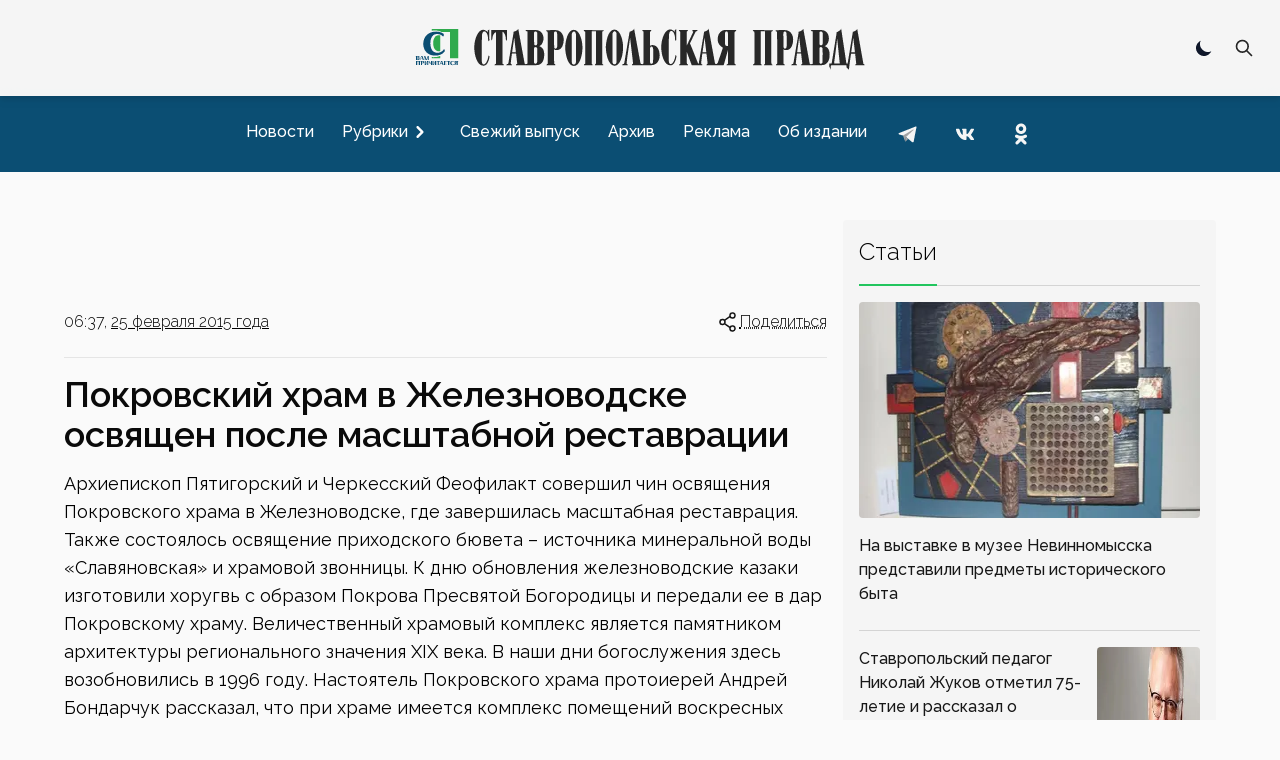

--- FILE ---
content_type: text/x-component
request_url: https://stapravda.ru/20260128/stavropolskiy_pedagog_nikolay_zhukov_otmetil_75letie_i_rasskazal_241437.html?_rsc=20onq
body_size: 235
content:
0:["zTQPnSq9k_ZZErvT7RzSq",[["children","article","children","__PAGE__?{\"path\":\"/20260128/stavropolskiy_pedagog_nikolay_zhukov_otmetil_75letie_i_rasskazal_241437.html\",\"sid\":\"241437\",\"url\":\"stavropolskiy_pedagog_nikolay_zhukov_otmetil_75letie_i_rasskazal_241437\",\"day\":\"20260128\"}",["__PAGE__?{\"path\":\"/20260128/stavropolskiy_pedagog_nikolay_zhukov_otmetil_75letie_i_rasskazal_241437.html\",\"sid\":\"241437\",\"url\":\"stavropolskiy_pedagog_nikolay_zhukov_otmetil_75letie_i_rasskazal_241437\",\"day\":\"20260128\"}",{}],null,null]]]


--- FILE ---
content_type: text/x-component
request_url: https://stapravda.ru/zheleznovodsk?_rsc=20onq
body_size: 187
content:
0:["zTQPnSq9k_ZZErvT7RzSq",[["children","(with aside)",["(with aside)",{"children":["rubric",{"children":["__PAGE__?{\"path\":\"/zheleznovodsk\",\"url\":\"zheleznovodsk\"}",{}]}]},"$undefined","$undefined",true],null,null]]]


--- FILE ---
content_type: text/x-component
request_url: https://stapravda.ru/editors/natalya_bykova?_rsc=20onq
body_size: 179
content:
0:["zTQPnSq9k_ZZErvT7RzSq",[["children","(with aside)",["(with aside)",{"children":["editors",{"children":[["person","natalya_bykova","d"],{"children":["__PAGE__",{}]}]}]},"$undefined","$undefined",true],null,null]]]


--- FILE ---
content_type: text/x-component
request_url: https://stapravda.ru/20260128/na_vystavke_v_muzee_nevinnomysska_predstavili_predmety_istoriche_241441.html?_rsc=20onq
body_size: 229
content:
0:["zTQPnSq9k_ZZErvT7RzSq",[["children","article","children","__PAGE__?{\"path\":\"/20260128/na_vystavke_v_muzee_nevinnomysska_predstavili_predmety_istoriche_241441.html\",\"sid\":\"241441\",\"url\":\"na_vystavke_v_muzee_nevinnomysska_predstavili_predmety_istoriche_241441\",\"day\":\"20260128\"}",["__PAGE__?{\"path\":\"/20260128/na_vystavke_v_muzee_nevinnomysska_predstavili_predmety_istoriche_241441.html\",\"sid\":\"241441\",\"url\":\"na_vystavke_v_muzee_nevinnomysska_predstavili_predmety_istoriche_241441\",\"day\":\"20260128\"}",{}],null,null]]]


--- FILE ---
content_type: text/x-component
request_url: https://stapravda.ru/20260128/veronika_taydakova_uvelichenie_finansirovaniya_sportivnoy_otrasl_241435.html?_rsc=20onq
body_size: 234
content:
0:["zTQPnSq9k_ZZErvT7RzSq",[["children","article","children","__PAGE__?{\"path\":\"/20260128/veronika_taydakova_uvelichenie_finansirovaniya_sportivnoy_otrasl_241435.html\",\"sid\":\"241435\",\"url\":\"veronika_taydakova_uvelichenie_finansirovaniya_sportivnoy_otrasl_241435\",\"day\":\"20260128\"}",["__PAGE__?{\"path\":\"/20260128/veronika_taydakova_uvelichenie_finansirovaniya_sportivnoy_otrasl_241435.html\",\"sid\":\"241435\",\"url\":\"veronika_taydakova_uvelichenie_finansirovaniya_sportivnoy_otrasl_241435\",\"day\":\"20260128\"}",{}],null,null]]]


--- FILE ---
content_type: text/x-component
request_url: https://stapravda.ru/20150225?_rsc=20onq
body_size: 181
content:
0:["zTQPnSq9k_ZZErvT7RzSq",[["children","(with aside)",["(with aside)",{"children":["date",{"children":["__PAGE__?{\"path\":\"/20150225\",\"day\":\"20150225\"}",{}]}]},"$undefined","$undefined",true],null,null]]]


--- FILE ---
content_type: text/x-component
request_url: https://stapravda.ru/religions?_rsc=20onq
body_size: 184
content:
0:["zTQPnSq9k_ZZErvT7RzSq",[["children","(with aside)",["(with aside)",{"children":["rubric",{"children":["__PAGE__?{\"path\":\"/religions\",\"url\":\"religions\"}",{}]}]},"$undefined","$undefined",true],null,null]]]
